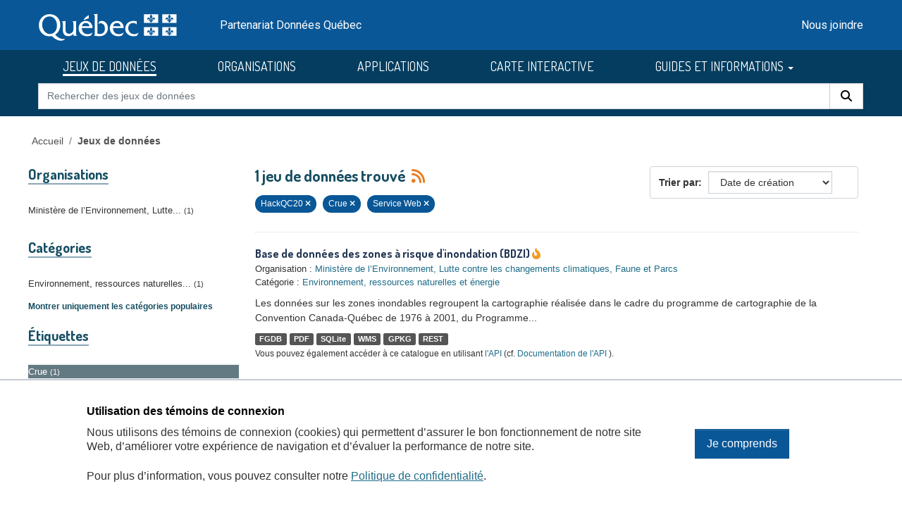

--- FILE ---
content_type: text/html; charset=utf-8
request_url: https://donneesquebec.ca/recherche/dataset/?sort=metadata_created+desc&_groups_limit=0&tags=HackQC20&res_type=web&tags=Crue
body_size: 8848
content:
<!DOCTYPE html>
<!--[if IE 9]> <html lang="fr" class="ie9"> <![endif]-->
<!--[if gt IE 8]><!--> <html lang="fr"  > <!--<![endif]-->
  <head>
    <meta charset="utf-8" />
      <meta name="csrf_field_name" content="_csrf_token" />
      <meta name="_csrf_token" content="IjQ4NmU0NjU4OTg0MmU2M2JhNzZlODQ2YjIwZjI4ODhjOWE1OTY3MGYi.aWyf_A.acKBbfg5XTUSJR48SxKcMqv3O7U" />

      <meta name="generator" content="ckan 2.11.3" />
      <meta name="viewport" content="width=device-width, initial-scale=1.0">
    <title>Jeu de données - Données Québec</title>

    
    <link rel="shortcut icon" href="/recherche/images/favicon.ico" />
  <link href="https://fonts.googleapis.com/css2?family=Dosis:wght@400;500;700&display=swap" rel="stylesheet">
  <link href="https://fonts.googleapis.com/css2?family=Roboto&display=swap" rel="stylesheet">
  
  
  <script type="text/javascript" src="https://code.jquery.com/jquery-3.7.1.min.js" id="jquery-core-js"></script>
  <script type="text/javascript" src="https://code.jquery.com/jquery-migrate-3.4.1.min.js" id="jquery-migrate-js"></script>
  <link rel="stylesheet" id="cookie-notice-front-css" href="https://beta.donneesquebec.ca/wp-content/plugins/cookie-notice/css/front.min.css?ver=2.4.18" type="text/css" media="all">
 
  <script type="text/javascript" id="cookie-notice-front-js-before">
    
    function generateNonce(length) {
      var text = "";
      var possible = "abcdefghijklmnopqrstuvwxyz0123456789";
      for(var i = 0; i < length; i++) {
          text += possible.charAt(Math.floor(Math.random() * possible.length));
      }
      return '"'+text+'"';
    }

    /* <![CDATA[ */
    //var cnArgs = {"ajaxUrl":"https:\/\/beta.donneesquebec.ca\/wp-admin\/admin-ajax.php","hideEffect":"fade","position":"bottom","onScroll":false,"onScrollOffset":100,"onClick":false,"cookieName":"cookie_notice_accepted","cookieTime":2592000,"cookieTimeRejected":2592000,"globalCookie":false,"redirection":false,"cache":true,"revokeCookies":false,"revokeCookiesOpt":"automatic"};
    //cnArgs.nonce = myNonce;    
   /* ]]> */
   const cnArgs = new Object();
   cnArgs.ajaxUrl="https:\/\/beta.donneesquebec.ca\/wp-admin\/admin-ajax.php";
   cnArgs.nonce = generateNonce(10);
   cnArgs.hideEffect="fade";
   cnArgs.position="bottom";
   cnArgs.onScroll=false;
   cnArgs.onScrollOffset=100;
   cnArgs.onClick=false;
   cnArgs.cookieName="cookie_notice_accepted";
   cnArgs.cookieTime=2592000;
   cnArgs.cookieTimeRejected=2592000;
   cnArgs.globalCookie=false;
   cnArgs.redirection=false;
   cnArgs.cache=true;
   cnArgs.revokeCookies=false;
   cnArgs.revokeCookiesOpt="automatic";
  </script>
  <script type="text/javascript" src="https://beta.donneesquebec.ca/wp-content/plugins/cookie-notice/js/front.min.js?ver=2.4.18" id="cookie-notice-front-js"></script>
  
  

  
    
    
  
  
  
    
      
      
      
    
    
    

  

   

  

    
     

     

  


    
    <link href="/recherche/webassets/base/51d427fe_main.css" rel="stylesheet"/>
<link href="/recherche/webassets/ckanext-geoview/f197a782_geo-resource-styles.css" rel="stylesheet"/>
<link href="/recherche/webassets/ckanext-activity/8dd77216_activity.css" rel="stylesheet"/>
<link href="/recherche/webassets/vendor/f3b8236b_select2.css" rel="stylesheet"/>
<link href="/recherche/webassets/vendor/53df638c_fontawesome.css" rel="stylesheet"/>
<link href="/recherche/webassets/showcase/3e403bb0_ckanext_showcase.css" rel="stylesheet"/>
<link href="/recherche/webassets/dqc_showcase/00ab1be7_dqc_showcase_css.css" rel="stylesheet"/>
<link href="/recherche/webassets/ckanext-scheming/728ec589_scheming_css.css" rel="stylesheet"/>
<link href="/recherche/webassets/dqc_scheming/8db089b6_dqc_scheming_css.css" rel="stylesheet"/>
<link href="/recherche/webassets/ckanext-hierarchy/1c5c8fe1_hierarchy.css" rel="stylesheet"/>
<link href="/recherche/webassets/dqc_hierarchy/2131ea14_dqc_hierarchy_css.css" rel="stylesheet"/>
<link href="/recherche/webassets/dqc_theme/f37132cb_dqc_theme_css.css" rel="stylesheet"/>
    
    

  </head>

  
  <body data-site-root="https://www.donneesquebec.ca/recherche/" data-locale-root="https://www.donneesquebec.ca/recherche/" >

    
    <div class="visually-hidden-focusable"><a href="#content">Skip to main content</a></div>
  

  
    


  
  
    
  

  <div class="contenu-fluide piv">
    <div class="contenu-fixe">
      <div class="row">
        <div class="col-4 d-flex align-items-center"><a href="#field-giant-search" class="visuallyHidden passerContenu" tabindex="1">Passer au contenu</a></div>
      </div>
      <div class="ligne" id="entetePiv">
        <div class="d-flex align-items-center zone1">
          <a tabindex="5" href="/"><img id="pivImage" alt="quebec logo" src="/recherche/images/QUEBEC_blanc.svg" width="256" height="72"></a>
        </div> <!-- zone1 -->
        <div class="d-flex align-items-center zone2">
          <div class="identite desktop">Partenariat Données Québec</div>
        </div> <!-- zone2 -->
        <div class="d-flex justify-content-end align-items-center zone3">
          <div class="zoneMenu">
            <div class="toggle_btn"><span></span></div>
            <div class="menu_mobile nav">
              <div class="menu_mobile--site mobile">
                <li class="active"><a href="/recherche/dataset/">JEUX DE DONNÉES</a></li><li><a href="/recherche/organization/">ORGANISATIONS</a></li><li><a href="/recherche/showcase">APPLICATIONS</a></li>
                <li><a title="CARTE INTERACTIVE" target="_blank" href="https://www.carte-igo.donneesquebec.ca/">CARTE INTERACTIVE</a></li>
                <li><a title="GUIDES ET INFORMATIONS" href="#" data-bs-toggle="dropdown" class="dropdown-toggle" aria-haspopup="true" aria-expanded="false">GUIDES ET INFORMATIONS</a></li>
                <li><a title="EXPLORER les données" href="/explorer">EXPLORER les données</a></li>
                <li><a title="EXPLOITER les données" href="/exploiter">EXPLOITER les données</a></li>
                <li><a title="DIFFUSER des données" href="/diffusion">DIFFUSER des données</a></li>
              </div>
              <div class="menu_mobile--piv"><a href="/contact" tabindex="25">Nous joindre</a></div>
            </div>
          </div> <!-- zoneMenu -->
        </div> <!-- zone3 -->
      </div> <!-- entetePiv -->
      <div class="row" id="entetePiv--titreMobile">
        <div class="titreM mobile"><p>Partenariat Données Québec</p></div>
      </div>
    </div> <!-- contenu-fixe -->
  </div> <!-- contenu fluide -->
  <div id="siteMenu">
    <div class="contenu-fluide">
      <div class="contenu-fixe">
        <div id="entetePiv">
          <div class="d-flex align-items-center">
            <nav class="collapse navbar-collapse navbar-right" role="navigation">
              <div id="navbar-collapsed" class="menu-menu-principal-francais-container">
                <ul id="menu-menu-principal-francais-1" class="nav navbar-nav dosis-reg">
                  <li id="menu-item-336" class="menu-principal-donnees menu-item menu-item-type-custom menu-item-object-custom menu-item-336">
   	            <a title="JEUX DE DONNÉES" href="/recherche/dataset?sort=metadata_created+desc">JEUX DE DONNÉES</a>
                  </li>
                  <li class="menu-principal-organisations menu-item menu-item-type-custom menu-item-object-custom menu-item-484">
	            <a title="ORGANISATIONS" href="/recherche/organization">ORGANISATIONS</a>
                  </li>
                  <li class="menu-principal-applications menu-item menu-item-type-custom menu-item-object-custom menu-item-463">
	            <a title="APPLICATIONS" href="/recherche/applications/">APPLICATIONS</a>
                  </li>
                  <li class="menu-item menu-item-type-custom menu-item-object-custom menu-item-135553">
                    <a title="CARTE INTERACTIVE" target="_blank" href="https://www.carte-igo.donneesquebec.ca/">CARTE INTERACTIVE</a>
                  </li>
                  <li class="menu-item menu-item-type-custom menu-item-object-custom menu-item-has-children menu-item-135449 dropdown">
                    <a title="GUIDES ET INFORMATIONS" href="#" data-bs-toggle="dropdown" class="dropdown-toggle" aria-haspopup="true" aria-expanded="false">GUIDES ET INFORMATIONS
                      <span class="caret"></span>
                    </a>
                    <ul role="menu" class="dropdown-menu" aria-labelledby="dropdownMenuLink">
                      <li class="menu-item menu-item-type-custom menu-item-object-custom menu-item-135450">
                        <a class="dropdown-item" title="EXPLORER les donn&eacute;es" href="/explorer"><span>EXPLORER les donn&eacute;es</span></a>
                      </li>
                      <li class="menu-item menu-item-type-custom menu-item-object-custom menu-item-135451">
                        <a class="dropdown-item" title="EXPLOITER les donn&eacute;es" href="/exploiter"><span>EXPLOITER les donn&eacute;es</span></a>
                      </li>
                      <li class="menu-item menu-item-type-post_type menu-item-object-page menu-item-135552">
                        <a class="dropdown-item" title="DIFFUSER des donn&eacute;es" href="/diffusion"><span>DIFFUSER des donn&eacute;es</span></a>
                      </li>
                    </ul>
                  </li>
                </ul>
              </div>
            </nav>
          </div>
	  <form action="/recherche/dataset" id="dqc-search-form-header" method="get" data-module="select-switch">
            <div id="dqc-search-header" class="input-group search-input-group">
	      <input type="hidden" name="organization" value="">
              <input aria-label="Rechercher des jeux de donn&eacute;es" id="field-giant-search" type="text" class="form-control input-lg" name="q" value="" autocomplete="off" placeholder="Rechercher des jeux de donn&eacute;es">
              <span class="input-group-btn">
                <button class="btn btn-default btn-lg dqc-btn-search" type="submit" value="search" aria-label="Rechercher">
                  <span class="fa fa-search"></span>
                </button>
              </span>
            </div>
	  </form>
        </div>
      </div>
    </div>
  </div>

  <!-- div class="zoneAlert" role="status" aria-live="polite" aria-label="Avis de maintenance – indisponibilité temporaire du portail">
    <div class="container">
      <div class="alert-compact">
        <i class="qc-icon" data-img-type="warning" aria-hidden="true"></i>
        <div class="alert-content">
          <div class="alert-text">
            Une mise à jour planifiée du portail Données Québec est prévue <strong>le 13 novembre 2025</strong>, entre <strong>6 h et 17 h</strong>.<br> Pendant la maintenance, la modification des données sera impossible et le service pourra être interrompu.
          </div>
        </div>
      </div>
    </div>
  </div -->




  
    <div class="main">
      <div id="content" class="container">
        
          
            <div class="flash-messages">
              
                
              
            </div>
          

          
            <div class="toolbar" role="navigation" aria-label="Breadcrumb">
              
                
                  <ol class="breadcrumb">
                    

<li class="home"><a href="/" title="Accueil">Accueil</a></li>
                    
  <li class="active"><a href="/recherche/dataset/">Jeux de données</a></li>

                  </ol>
                
              
            </div>
          

          <div class="row wrapper">
            
            
  
  
  


            
              <aside class="secondary col-md-3">
                
                
  <div class="filters">
    <div>
      
        

    
    
	
	    
		<section class="module module-narrow module-shallow">
		    
  <h2 class="module-heading">
    <i class="fa fa-filter"></i>
    
    
    Organisations
  </h2>

		    
  
    
    
      <nav>
        <ul class="list-unstyled nav nav-simple nav-facet">
            
                
                
                  
                
                
                
                
                  
                  
                  

                
                
                
                <li class="nav-item">
                  <a href="/recherche/dataset/?sort=metadata_created+desc&amp;_groups_limit=0&amp;tags=HackQC20&amp;tags=Crue&amp;res_type=web&amp;organization=developpement-durable-environnement-et-lutte-contre-les-changements-climatiques" title="Ministère de l’Environnement, Lutte contre les changements climatiques, Faune et Parcs">
                    <span class="item-label">Ministère de l’Environnement, Lutte...</span><span class="hidden separator"> - </span> <span class="item-count badge">1</span>
                  </a>
                </li>
               
            
        </ul>
      </nav>
      
      
        
      
      <p class="module-footer">
        
          
        
      </p>
    
  

		</section>
	    
	
    

      
        

    
    
	
	    
		<section class="module module-narrow module-shallow">
		    
  <h2 class="module-heading">
    <i class="fa fa-filter"></i>
    
    
    Catégories
  </h2>

		    
  
    
    
      <nav>
        <ul class="list-unstyled nav nav-simple nav-facet">
            
                
                
                  
                
                
                
                
                  
                  
                  

                
                
                
                <li class="nav-item">
                  <a href="/recherche/dataset/?sort=metadata_created+desc&amp;_groups_limit=0&amp;tags=HackQC20&amp;tags=Crue&amp;res_type=web&amp;groups=environnement-ressources-naturelles-energie" title="Environnement, ressources naturelles et énergie">
                    <span class="item-label">Environnement, ressources naturelles...</span><span class="hidden separator"> - </span> <span class="item-count badge">1</span>
                  </a>
                </li>
               
            
        </ul>
      </nav>
      
      
        
      
      <p class="module-footer">
        
          
          
            
          
          <a href="/recherche/dataset/?sort=metadata_created+desc&amp;tags=HackQC20&amp;tags=Crue&amp;res_type=web&amp;page=1" class="read-more">Montrer uniquement les catégories populaires</a>
        
      </p>
    
  

		</section>
	    
	
    

      
        

    
    
	
	    
		<section class="module module-narrow module-shallow">
		    
  <h2 class="module-heading">
    <i class="fa fa-filter"></i>
    
    
    Étiquettes
  </h2>

		    
  
    
    
      <nav>
        <ul class="list-unstyled nav nav-simple nav-facet">
            
                
                
                  
                
                
                
                
                  
                  
                  

                
                
                
                <li class="nav-item active">
                  <a href="/recherche/dataset/?sort=metadata_created+desc&amp;_groups_limit=0&amp;tags=HackQC20&amp;res_type=web" title="">
                    <span class="item-label">Crue</span><span class="hidden separator"> - </span> <span class="item-count badge">1</span>
                  </a>
                </li>
               
            
                
                
                  
                
                
                
                
                  
                  
                  

                
                
                
                <li class="nav-item">
                  <a href="/recherche/dataset/?sort=metadata_created+desc&amp;_groups_limit=0&amp;tags=HackQC20&amp;tags=Crue&amp;res_type=web&amp;tags=Eau" title="">
                    <span class="item-label">Eau</span><span class="hidden separator"> - </span> <span class="item-count badge">1</span>
                  </a>
                </li>
               
            
                
                
                  
                
                
                
                
                  
                  
                  

                
                
                
                <li class="nav-item">
                  <a href="/recherche/dataset/?sort=metadata_created+desc&amp;_groups_limit=0&amp;tags=HackQC20&amp;tags=Crue&amp;res_type=web&amp;tags=Emb%C3%A2cle" title="">
                    <span class="item-label">Embâcle</span><span class="hidden separator"> - </span> <span class="item-count badge">1</span>
                  </a>
                </li>
               
            
                
                
                  
                
                
                
                
                  
                  
                  

                
                
                
                <li class="nav-item">
                  <a href="/recherche/dataset/?sort=metadata_created+desc&amp;_groups_limit=0&amp;tags=HackQC20&amp;tags=Crue&amp;res_type=web&amp;tags=HackQC18" title="">
                    <span class="item-label">HackQC18</span><span class="hidden separator"> - </span> <span class="item-count badge">1</span>
                  </a>
                </li>
               
            
                
                
                  
                
                
                
                
                  
                  
                  

                
                
                
                <li class="nav-item">
                  <a href="/recherche/dataset/?sort=metadata_created+desc&amp;_groups_limit=0&amp;tags=HackQC20&amp;tags=Crue&amp;res_type=web&amp;tags=HackQC19" title="">
                    <span class="item-label">HackQC19</span><span class="hidden separator"> - </span> <span class="item-count badge">1</span>
                  </a>
                </li>
               
            
                
                
                  
                
                
                
                
                  
                  
                  

                
                
                
                <li class="nav-item active">
                  <a href="/recherche/dataset/?sort=metadata_created+desc&amp;_groups_limit=0&amp;tags=Crue&amp;res_type=web" title="">
                    <span class="item-label">HackQC20</span><span class="hidden separator"> - </span> <span class="item-count badge">1</span>
                  </a>
                </li>
               
            
                
                
                  
                
                
                
                
                  
                  
                  

                
                
                
                <li class="nav-item">
                  <a href="/recherche/dataset/?sort=metadata_created+desc&amp;_groups_limit=0&amp;tags=HackQC20&amp;tags=Crue&amp;res_type=web&amp;tags=HackQC22" title="">
                    <span class="item-label">HackQC22</span><span class="hidden separator"> - </span> <span class="item-count badge">1</span>
                  </a>
                </li>
               
            
                
                
                  
                
                
                
                
                  
                  
                  

                
                
                
                <li class="nav-item">
                  <a href="/recherche/dataset/?sort=metadata_created+desc&amp;_groups_limit=0&amp;tags=HackQC20&amp;tags=Crue&amp;res_type=web&amp;tags=Inondation" title="">
                    <span class="item-label">Inondation</span><span class="hidden separator"> - </span> <span class="item-count badge">1</span>
                  </a>
                </li>
               
            
                
                
                  
                
                
                
                
                  
                  
                  

                
                
                
                <li class="nav-item">
                  <a href="/recherche/dataset/?sort=metadata_created+desc&amp;_groups_limit=0&amp;tags=HackQC20&amp;tags=Crue&amp;res_type=web&amp;tags=Pluie" title="">
                    <span class="item-label">Pluie</span><span class="hidden separator"> - </span> <span class="item-count badge">1</span>
                  </a>
                </li>
               
            
                
                
                  
                
                
                
                
                  
                  
                  

                
                
                
                <li class="nav-item">
                  <a href="/recherche/dataset/?sort=metadata_created+desc&amp;_groups_limit=0&amp;tags=HackQC20&amp;tags=Crue&amp;res_type=web&amp;tags=Submersion" title="">
                    <span class="item-label">Submersion</span><span class="hidden separator"> - </span> <span class="item-count badge">1</span>
                  </a>
                </li>
               
            
        </ul>
      </nav>
      
      
        
      
      <p class="module-footer">
        
          
        
      </p>
    
  

		</section>
	    
	
    

      
        

    
    
	
	    
		<section class="module module-narrow module-shallow">
		    
  <h2 class="module-heading">
    <i class="fa fa-filter"></i>
    
    
    Formats
  </h2>

		    
  
    
    
      <nav>
        <ul class="list-unstyled nav nav-simple nav-facet">
            
                
                
                  
                
                
                
                
                  
                  
                  

                
                
                
                <li class="nav-item">
                  <a href="/recherche/dataset/?sort=metadata_created+desc&amp;_groups_limit=0&amp;tags=HackQC20&amp;tags=Crue&amp;res_type=web&amp;res_format=FGDB" title="">
                    <span class="item-label">FGDB</span><span class="hidden separator"> - </span> <span class="item-count badge">1</span>
                  </a>
                </li>
               
            
                
                
                  
                
                
                
                
                  
                  
                  

                
                
                
                <li class="nav-item">
                  <a href="/recherche/dataset/?sort=metadata_created+desc&amp;_groups_limit=0&amp;tags=HackQC20&amp;tags=Crue&amp;res_type=web&amp;res_format=GPKG" title="">
                    <span class="item-label">GPKG</span><span class="hidden separator"> - </span> <span class="item-count badge">1</span>
                  </a>
                </li>
               
            
                
                
                  
                
                
                
                
                  
                  
                  

                
                
                
                <li class="nav-item">
                  <a href="/recherche/dataset/?sort=metadata_created+desc&amp;_groups_limit=0&amp;tags=HackQC20&amp;tags=Crue&amp;res_type=web&amp;res_format=PDF" title="">
                    <span class="item-label">PDF</span><span class="hidden separator"> - </span> <span class="item-count badge">1</span>
                  </a>
                </li>
               
            
                
                
                  
                
                
                
                
                  
                  
                  

                
                
                
                <li class="nav-item">
                  <a href="/recherche/dataset/?sort=metadata_created+desc&amp;_groups_limit=0&amp;tags=HackQC20&amp;tags=Crue&amp;res_type=web&amp;res_format=REST" title="">
                    <span class="item-label">REST</span><span class="hidden separator"> - </span> <span class="item-count badge">1</span>
                  </a>
                </li>
               
            
                
                
                  
                
                
                
                
                  
                  
                  

                
                
                
                <li class="nav-item">
                  <a href="/recherche/dataset/?sort=metadata_created+desc&amp;_groups_limit=0&amp;tags=HackQC20&amp;tags=Crue&amp;res_type=web&amp;res_format=SQLite" title="">
                    <span class="item-label">SQLite</span><span class="hidden separator"> - </span> <span class="item-count badge">1</span>
                  </a>
                </li>
               
            
                
                
                  
                
                
                
                
                  
                  
                  

                
                
                
                <li class="nav-item">
                  <a href="/recherche/dataset/?sort=metadata_created+desc&amp;_groups_limit=0&amp;tags=HackQC20&amp;tags=Crue&amp;res_type=web&amp;res_format=WMS" title="">
                    <span class="item-label">WMS</span><span class="hidden separator"> - </span> <span class="item-count badge">1</span>
                  </a>
                </li>
               
            
        </ul>
      </nav>
      
      
        
      
      <p class="module-footer">
        
          
        
      </p>
    
  

		</section>
	    
	
    

      
        

    
    
	
	    
		<section class="module module-narrow module-shallow">
		    
  <h2 class="module-heading">
    <i class="fa fa-filter"></i>
    
    
    Licences
  </h2>

		    
  
    
    
      <nav>
        <ul class="list-unstyled nav nav-simple nav-facet">
            
                
                
                  
                
                
                
                
                  
                  
                  

                
                
                
                <li class="nav-item">
                  <a href="/recherche/dataset/?sort=metadata_created+desc&amp;_groups_limit=0&amp;tags=HackQC20&amp;tags=Crue&amp;res_type=web&amp;license_id=cc-by" title="">
                    <span class="item-label">Attribution (CC-BY 4.0)</span><span class="hidden separator"> - </span> <span class="item-count badge">1</span>
                  </a>
                </li>
               
            
        </ul>
      </nav>
      
      
        
      
      <p class="module-footer">
        
          
        
      </p>
    
  

		</section>
	    
	
    

      
        

    
    
	
	    
		<section class="module module-narrow module-shallow">
		    
  <h2 class="module-heading">
    <i class="fa fa-filter"></i>
    
    
    Types de ressources
  </h2>

		    
  
    
    
      <nav>
        <ul class="list-unstyled nav nav-simple nav-facet">
            
                
                
                  
                
                
                
                
                  
                  
                  

                
                
                
                <li class="nav-item">
                  <a href="/recherche/dataset/?sort=metadata_created+desc&amp;_groups_limit=0&amp;tags=HackQC20&amp;tags=Crue&amp;res_type=web&amp;res_type=donnees" title="">
                    <span class="item-label">Données</span><span class="hidden separator"> - </span> <span class="item-count badge">1</span>
                  </a>
                </li>
               
            
                
                
                  
                
                
                
                
                  
                  
                  

                
                
                
                <li class="nav-item">
                  <a href="/recherche/dataset/?sort=metadata_created+desc&amp;_groups_limit=0&amp;tags=HackQC20&amp;tags=Crue&amp;res_type=web&amp;res_type=support" title="">
                    <span class="item-label">Documentation</span><span class="hidden separator"> - </span> <span class="item-count badge">1</span>
                  </a>
                </li>
               
            
                
                
                  
                
                
                
                
                  
                  
                  

                
                
                
                <li class="nav-item active">
                  <a href="/recherche/dataset/?sort=metadata_created+desc&amp;_groups_limit=0&amp;tags=HackQC20&amp;tags=Crue" title="">
                    <span class="item-label">Service Web</span><span class="hidden separator"> - </span> <span class="item-count badge">1</span>
                  </a>
                </li>
               
            
        </ul>
      </nav>
      
      
        
      
      <p class="module-footer">
        
          
        
      </p>
    
  

		</section>
	    
	
    

      
        

    
    
	
	    
		<section class="module module-narrow module-shallow">
		    
  <h2 class="module-heading">
    <i class="fa fa-filter"></i>
    
    
    Niveau d&#39;accès
  </h2>

		    
  
    
    
      <nav>
        <ul class="list-unstyled nav nav-simple nav-facet">
            
                
                
                  
                
                
                
                
                  
                  
                  

                
                
                
                <li class="nav-item">
                  <a href="/recherche/dataset/?sort=metadata_created+desc&amp;_groups_limit=0&amp;tags=HackQC20&amp;tags=Crue&amp;res_type=web&amp;inv_access_level=open" title="">
                    <span class="item-label">Ouvert</span><span class="hidden separator"> - </span> <span class="item-count badge">1</span>
                  </a>
                </li>
               
            
        </ul>
      </nav>
      
      
        
      
      <p class="module-footer">
        
          
        
      </p>
    
  

		</section>
	    
	
    

      
    </div>
    <a class="close no-text hide-filters"><i class="fa fa-times-circle"></i><span class="text">close</span></a>
  </div>

              </aside>
            

            
              <div class="primary col-md-9 col-xs-12" role="main">
                
                
  <section class="module">
    <div class="module-content">
      
        
      
      
        
        
        







<form id="dataset-search-form" class="search-form" method="get" data-module="select-switch">

  
  <div class="input-group search-input-group">
      <input aria-label="Rechercher des jeux de données pour cette catégorie" id="field-giant-search" type="text" class="form-control input-lg" name="q" value="" autocomplete="off" placeholder="Rechercher des jeux de données pour cette catégorie">
    
      <span class="input-group-btn">
       <button class="btn btn-default btn-lg" type="submit" value="search" aria-label="Rechercher">
         <i class="fa fa-search"></i>
       </button>
      </span>
    
  </div>


  
    <span>






<input type="hidden" name="tags" value="HackQC20" />





<input type="hidden" name="tags" value="Crue" />





<input type="hidden" name="res_type" value="web" />



</span>
  

  
  
  
    <div class="form-select form-group control-order-by">
      <label for="field-order-by">Trier par</label>
      <select id="field-order-by" name="sort" class="form-control">
        
          
            <option value="score desc, metadata_modified desc">Pertinence</option>
          
        
          
            <option value="title_string asc">Titre</option>
          
        
          
            <option value="metadata_modified desc">Date de modification</option>
          
        
          
            <option value="metadata_created desc" selected="selected">Date de création</option>
          
        
          
            <option value="views_recent desc">Popularité</option>
          
        
      </select>
      
        <button class="btn btn-default js-hide" type="submit">Go</button>
      
    </div>
  


  
  
    <h2>
      

  
  
  
  

1 jeu de données trouvé
      
      
        
          
              
      
      <a href="/recherche/feeds/dataset.atom" title="Flux RSS"><i class="fa-solid fa-rss" alt="Flux RSS"></i></a>
    </h2>
  


  
  
    <p class="filter-list">
      
        
        
        
        
          <span class="filtered pill">
                HackQC20
              
            <a href="/recherche/dataset/?sort=metadata_created+desc&amp;_groups_limit=0&amp;tags=Crue&amp;res_type=web" class="remove" title="Retirer"><i class="fa fa-times"></i></a>
          </span>
        
          <span class="filtered pill">
                Crue
              
            <a href="/recherche/dataset/?sort=metadata_created+desc&amp;_groups_limit=0&amp;tags=HackQC20&amp;res_type=web" class="remove" title="Retirer"><i class="fa fa-times"></i></a>
          </span>
        
      
        
        
        
        
          <span class="filtered pill"> 
                
                
                  Service Web
                
              
            <a href="/recherche/dataset/?sort=metadata_created+desc&amp;_groups_limit=0&amp;tags=HackQC20&amp;tags=Crue" class="remove" title="Retirer"><i class="fa fa-times"></i></a>
          </span>
        
      
    </p>
    <a class="show-filters btn btn-default">Filtrer les resultats</a>
  


</form>




      
      
        

  
    <ul class="dataset-list list-unstyled">
    	
	      
	        




  <li class="dataset-item">
    
      <div class="dataset-content">
        
  <h3 class="dataset-heading short">
    
      
    
    
      <a href="/recherche/dataset/base-de-donnees-des-zones-inondables">Base de données des zones à risque d'inondation (BDZI)</a>
    
    
      
      

<i class="fa-solid fa-fire-flame-curved" style="color:#f29c2b;" title="Popularité: 38 vues récentes"></i>

    
  </h3>

  
  

  
  

  
  


        
  
  <div class="dqc-org-cat">
    Organisation : <a href="/recherche/organization/developpement-durable-environnement-et-lutte-contre-les-changements-climatiques">Ministère de l’Environnement, Lutte contre les changements climatiques, Faune et Parcs</a>
  </div>
  <div class="dqc-org-cat">Catégorie&nbsp;:
      
        <a href="/recherche/group/environnement-ressources-naturelles-energie">Environnement, ressources naturelles et énergie</a></div>
  
    <div class="dqc-notes">Les données sur les zones inondables regroupent la cartographie réalisée dans le cadre du programme de cartographie de la Convention Canada-Québec de 1976 à 2001, du Programme...</div>
  

      </div>
      
        
          
            <ul class="dataset-resources list-unstyled">
              
  
    <li>
      <span class="label label-default">FGDB</span>
    </li>
  
    <li>
      <span class="label label-default">PDF</span>
    </li>
  
    <li>
      <span class="label label-default">SQLite</span>
    </li>
  
    <li>
      <span class="label label-default">WMS</span>
    </li>
  
    <li>
      <span class="label label-default">GPKG</span>
    </li>
  
    <li>
      <span class="label label-default">REST</span>
    </li>
  

            </ul>
          
        
      
    
  </li>

	      
	    
    </ul>
  

      
    </div>

    
      
    
  </section>

  
    <section class="module">
      <div class="module-content">
        
          <small>
            Vous pouvez également accéder à ce catalogue en utilisant 
          <a href="/page-api/" target="_blank">l'API</a>
          (cf. 
          <a href="https://docs.ckan.org/en/2.11/api/index.html" target="_blank">Documentation de l'API</a>
          ).
          </small>
        
      </div>
    </section>
  

              </div>
            
          </div>
        
      </div>
    </div>
  
    <footer class="site-footer">
  <div class="container">
    

  
  <div id="cookie-notice" role="dialog" class="cookie-revoke-visible cookie-notice-hidden cn-position-bottom cn-effect-fade" aria-label="Cookie Notice">
  
    <div class="cookie-notice-container">
      <div class="cn-text-container-block">
        <span id="cn-notice-text1" class="cn-text-container">
          <h2>Utilisation des témoins de connexion</h2>
        </span>      
        <span id="cn-notice-text" class="cn-text-container">
          Nous utilisons des témoins de connexion (cookies) qui permettent d’assurer le bon fonctionnement de notre site Web, d’améliorer votre expérience de navigation et d’évaluer la performance de notre site.
        </span>
        <span class="cn-text-container"></span>
        <span id="cn-notice-text2" class="cn-text-container">
          Pour plus d’information, vous pouvez consulter notre <a class="faq-more-questions-link" href="https://beta.donneesquebec.ca/politique-de-confidentialite/">Politique de confidentialité</a>.
        </span>
      </div>
      <span id="cn-notice-buttons" class="cn-buttons-container">
        <a href="#" id="cn-accept-cookie" data-cookie-set="accept" class="cn-set-cookie cn-button cn-button-custom btn btn-primary" aria-label="Je comprends">
          Je comprends
        </a>
      </span>
    </div>
  
  </div>
  <script type="text/javascript" id="cookie-verification">
    function checkCookie() {      
      $( window ).on( "load", function() {
        if ($("body").hasClass("cookies-set")) {
          $( "#cookie-notice" ).removeClass( "cookie-notice-visible" );
          $( "#cookie-notice" ).addClass( "cookie-notice-hidden" );
          $( "#cookie-notice" ).removeClass( "cookie-revoke-hidden" );
          $( "#cookie-notice" ).addClass( "cookie-revoke-visible" );   
          $( "#cookie-notice" ).removeClass( "cn-animated" );    
        } else if($("body").hasClass("cookies-not-set")) {
          $( "#cookie-notice" ).removeClass( "cookie-notice-hidden" );
          $( "#cookie-notice" ).addClass( "cookie-notice-visible" );
          $( "#cookie-notice" ).removeClass( "cookie-revoke-visible" );
          $( "#cookie-notice" ).addClass( "cookie-revoke-hidden" );
          $( "#cookie-notice" ).removeClass( "cn-animated" );  
        }
        if ($('#cookie-notice').length > 0 && !($('body').hasClass('cookies-set'))) {

          //var overlayBody = $('<div></div>', { class: 'cookies-overlay-body'});
          //$('#cookie-notice').wrap(overlayBody);
 
          //$('body').append(overlayBody);
          //const $floatingDiv = $('#cookie-notice');
  
          // Function to trap tabbing inside the floating div
          function trapTabbing(event) {            // If Tab key is pressed
              if (event.key === 'Tab') {
  
                  const $focusableElements = $floatingDiv.find('input, button, a'); // Select input and button elements inside floating-div
                  const firstFocusableElement = $focusableElements.first();
                  const lastFocusableElement = $focusableElements.last();
  
                  // Shift + Tab (move backwards) behavior
                  if (event.shiftKey) {
                      if (document.activeElement === firstFocusableElement[0] || !$focusableElements.is(document.activeElement)) {
                          lastFocusableElement[0].focus(); // Focus the last element if Shift + Tab on the first element
                          event.preventDefault(); // Prevent the default tabbing
                      }
                  }
                  // Tab (move forwards) behavior
                  else {
                      if (document.activeElement === lastFocusableElement[0] || !$focusableElements.is(document.activeElement)) {
                          firstFocusableElement[0].focus(); // Focus the first element if Tab on the last element
                          event.preventDefault(); // Prevent the default tabbing
                      }
                  }
              }
          }
  
          // Add event listener for keydown event
          $floatingDiv.on('keydown', trapTabbing);
          $(document).on('keydown', trapTabbing);
  
  
          var observer = new MutationObserver(function (mutations, observer) {
              for (let mutation of mutations) {
                  if (mutation.type === 'attributes' && mutation.attributeName === 'class' && $('body').hasClass('cookies-set')) {
                      $('#cookie-notice').unwrap();
                      $floatingDiv.off('keydown', trapTabbing);
                      $(document).off('keydown', trapTabbing);
                      observer.disconnect();
                      $('#cookie-notice').hide();
                  }
              }
          });
  
          var target = document.querySelector('body');
          observer.observe(target, {
              attributes: true
          });
  
        } else if($('#cookie-notice').length > 0){
          $('#cookie-notice').hide();
        }

      });       
      
      
      
    }
    checkCookie();
  </script>
   

  <div id="footer" class="row">
    <div class="col-md-4 footer-links">
      <h4>En savoir plus</h4>
      <ul class="list-unstyled dqc-footer-links">
        <li><a href="/licence/">Licence d'utilisation</a></li>
        <li><a href="/recherche/stats/">Statistiques</a></li>
	      <li><a href="/page-api/">Interface de programmation d'application (API)</a></li>
        <li><a href="/actualites/">Quoi de neuf?</a></li>
        <li><a href="/foire-aux-questions/">Foire aux questions (FAQ)</a></li>
      </ul>
    </div>
    <div class="col-md-4 footer-links">
      <h4>Partenariat</h4>
      <ul class="list-unstyled dqc-footer-links">
        <li><a href="/lignes-directrices-sur-la-diffusion-de-donnees-ouvertes/">Lignes directrices</a></li>
        <li><a href="/normes-etablies/">Normes établies<img class="dqc_norm_picto" src="/recherche/images/Icone_normalise_picto.svg" /></a></li>
        <li><a href="/donnees-ouvertes-de-reference">Données ouvertes de référence<img class="dqc_ref_picto" src="/recherche/images/Icone_JeuxReference_picto.svg" /></a></li>
	      <li><a href="/politique-cadre/">Politique-cadre municipale</a></li>
	      <li><a href="https://hackqc.donneesquebec.ca/" target="_blank">HackQC<img class="linkExtImg" src="/recherche/images/lien-externe-blanc.svg"></a></li>
      </ul>
    </div>
    <div class="col-md-3 footer-links">
      <nav>
        <h4>Nous joindre</h4>
        <ul class="list-unstyled dqc-footer-links dqc-footer-icons">
          <li><a href="/contact" title="Nous joindre"><span class="fa fa-envelope"></span></a></li>
        </ul>
      </nav>
      <nav>
        <h4>Nous suivre</h4>
        <ul class="list-inline dqc-footer-links dqc-footer-icons">
          <li class="list-inline-item"><a href="https://twitter.com/GouvOuvertQc" target="_blank" title="X"><span class="fa-brands fa-x-twitter"></span></a></li>
          <li class="list-inline-item"><a href="/recherche/feeds/dataset.atom" title="Fil RSS des jeux de donnÃƒÆ’Ã†â€™Ãƒâ€šÃ‚Â©es"><span class="fa-solid fa-rss"></span></a></li>
          <li class="list-inline-item"><a href="https://www.linkedin.com/groups/12703445/" target="_blank" title="LinkedIn"><span class="fa-brands fa-linkedin-in"></span></a></li>
          <li class="list-inline-item"><a href="https://www.youtube.com/channel/UC5IDqxFhKrBKDZXHID7cyEw" target="_blank" title="Youtube"><span class="fa-brands fa-youtube"></span></a></li>
        </ul>
      </nav>
    </div>
  </div>

 <!-- this div closes parent container in CKAN template -->
 </div>

  
  <div class="dqc-piv-bas">
    <div class="container">
      <div class="row">
        <div class="col-12">
          <ul class="list-inline mx-auto text-center text-body">
            <li><a href="/a-propos/">À propos</a></li>
            <li><a href="/accessibilite/">Accessibilité</a></li>
            <li><a href="/plan-du-site/">Plan du site</a></li>
            <li><a href="/consignes-de-securite/">Consignes de sécurité</a></li>
            <li><a href="/politique-de-confidentialite/">Politique de confidentialité</a></li>
          </ul>
        </div>
        <div class="col-12 text-center">
          <a href="https://quebec.ca" target="_blank">
	    <img id="logoFooter" class="logo" alt="Gouvernement du Québec." src="/recherche/images/QUEBEC_couleur.svg" style="height:50px"></a>
        </div>
        <div class="col-12 text-center">
	      <p><a href="https://www.quebec.ca/droit-auteur" class="notice" target="_blank" style="color:#000 !important;">Gouvernement du Québec,&nbsp;<script>document.write(new Date().getFullYear())</script></a></p>
        </div>
      </div>
    </div>

  <span id="dqc_boutonHautWrap">
    <span id="dqc_boutonHaut">
	    <img src="/recherche/images/fleche-haut.svg" alt="Retour au haut" title="Retour au haut">
    </span>
  </span>

  <!-- Modal pour le sondage -->
  <div id="surveyModal" class="modal-dialog modal-side modal-top-right" role="document">
    <div class="modal-content">
      <div class="modal-body">
        <span class="modal-title">Sondage Données Québec</span>
	      Vous utilisez des données? Vous avez des idées pour améliorer Données Québec? Prenez 5 minutes pour vous exprimer sur Consultation Québec.
      </div>
      <div class="modal-footer">
        <button id="takeSurvey" type="button" class="btn btn-primary" data-dismiss="modal">J'y vais!</button>
        <button id="closeSurvey" type="button" class="btn btn-primary">Non, merci</button>
      </div>
    </div>
  </div>

  <div id="copyURLDialog" class="fadeOut">
    <p class="copyMessage">L'URL du service Web a été copié dans le presse-papier</p>  	
  </div>

  <!-- this container has no end div: we use the one from CKAN's template -->
  
  



  
 
  <!-- Global Site Tag (gtag.js) - Google Analytics -->
<script async src="https://www.googletagmanager.com/gtag/js?id=G-5RS6V6X20Q"></script>
  <script>
  window.dataLayer = window.dataLayer || [];
  function gtag(){dataLayer.push(arguments);}
  gtag('js', new Date());
  gtag('config', 'G-5RS6V6X20Q');
  
  </script>



  
  
  <script>
    var CKAN = CKAN || {};
    CKAN.SITE_URL = CKAN.SITE_URL || 'https://www.donneesquebec.ca' + '/recherche';
  </script>

  <!-- mobile menu script -->
  <script>
    var btn = document.querySelector('.toggle_btn');
    var nav = document.querySelector('.nav');
    btn.onclick = function() {
      nav.classList.toggle('nav_open');
      btn.classList.toggle('toggle_btn_open');
    }
  </script>


  </div>
</footer>
  
  
  
  
  
  
  
  
    
  



  

  

  

  


  
    
    
    <script src="/recherche/webassets/vendor/240e5086_jquery.js" type="text/javascript"></script>
<script src="/recherche/webassets/vendor/773d6354_vendor.js" type="text/javascript"></script>
<script src="/recherche/webassets/vendor/6d1ad7e6_bootstrap.js" type="text/javascript"></script>
<script src="/recherche/webassets/vendor/529a0eb7_htmx.js" type="text/javascript"></script>
<script src="/recherche/webassets/base/a65ea3a0_main.js" type="text/javascript"></script>
<script src="/recherche/webassets/dqc_scheming/69c01bde_dqc_scheming_js.js" type="text/javascript"></script>
<script src="/recherche/webassets/base/b1def42f_ckan.js" type="text/javascript"></script>
<script src="/recherche/webassets/dqc_theme/f16e0e6a_dqc_theme_js.js" type="text/javascript"></script>
<script src="/recherche/webassets/tracking/8b59a308_tracking.js" type="text/javascript"></script>
<script src="/recherche/webassets/activity/0fdb5ee0_activity.js" type="text/javascript"></script>
  </body>
</html>